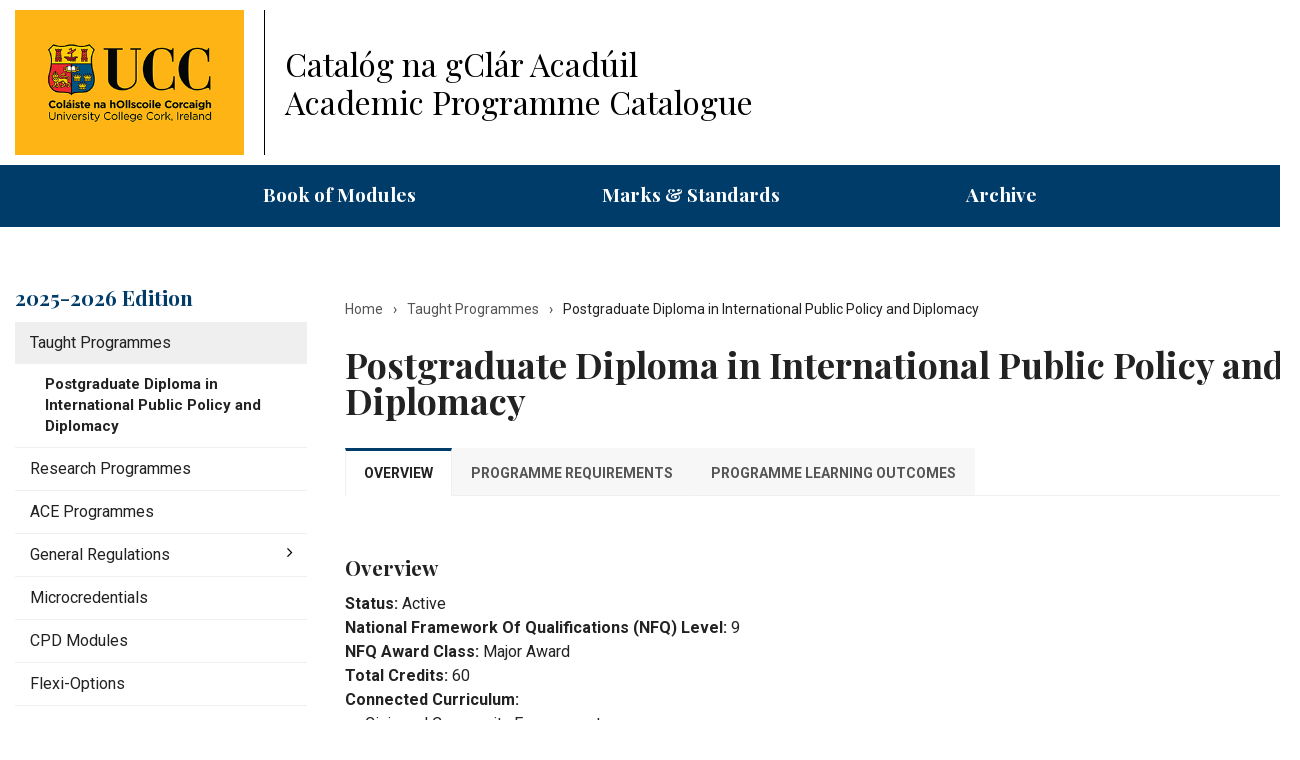

--- FILE ---
content_type: text/html; charset=UTF-8
request_url: https://ucc-ie-public.courseleaf.com/programmes/pdipp/
body_size: 2308
content:
<!DOCTYPE html>
<html lang="en">
<head>
    <meta charset="utf-8">
    <meta name="viewport" content="width=device-width, initial-scale=1">
    <title></title>
    <style>
        body {
            font-family: "Arial";
        }
    </style>
    <script type="text/javascript">
    window.awsWafCookieDomainList = [];
    window.gokuProps = {
"key":"AQIDAHjcYu/GjX+QlghicBgQ/[base64]",
          "iv":"CgAFoh/HSgAAACIz",
          "context":"6NjafRuVVbvkJ9tlb+ZSsYoAkikYFAldgzWiM0eakMYHxuZQz1fLZ4oLcKYTcINjDFwVwu/ySoIEYeTcXfh/YWdLKQc/7boVQdf5lTJU/U0ORs6ul4szZlGh1fgdUL+FuRAJ+mR+uD38FF3RBXhzO+U4BfrqRVM5OeTvl/+5d/W7sdOMAP9Z0FYCMSsphysdc5TCULJWOq3Sj4+03naO+nD3ZDxYmp3rW8AJVvXmks9NnOcPx1xxdK9lPOBeC9o5FzysAZ8HNJs+w9dxy9uBKxFw/+g3OkSGbOLEBhD21QkksVzVKcGfo6tBnoX1btju6FrBrAL9nLLuwRPCPr75yLI6lmiBHZtc0mtRpyJTsShjt+0dgEJBPk6/Y2rB1fYNb5lWZ9wLgR6+P3vVl2kqHrCaJeOodDUK0x3KpOmL+UcKsAkrN6KS1inrE+IyPAnwYCFrrnXNkMUc9ZxBmE5B2phpuG/UuKY4vyDj1mg6Gf+0+VxIXYvw6Gdl33lQMSwuzfmXmgN8Awfe4+5oME4J6lW6IGpRTXJDgOGueVU7Z6I+YfPVBJuxNmlIY3/VhF+O61a3KZR6EYB9Q+WmR7elkoVG4I+ALatpmkzhanlpMoDD8gtLuo/8Admru8fmEnJhnl2Cr3LfgxP4ujMG052fCr12tC6ISkeREP2xTtm8fwFCjvI7XVXJHusfRjAYh30b0jCnAlZTLcFtITJbq58rJ+/BZ6VZRdyoVsfTAJEX6ncOWhYdPysR+GHk71OTFOKDu0hNOZ82mIQtWUv+LaMficrcUbWtPNl1EV6OyQ=="
};
    </script>
    <script src="https://3b07d6190caa.9f17ebd3.eu-west-1.token.awswaf.com/3b07d6190caa/80d047b2973c/3efc415bb377/challenge.js"></script>
</head>
<body>
    <div id="challenge-container"></div>
    <script type="text/javascript">
        AwsWafIntegration.saveReferrer();
        AwsWafIntegration.checkForceRefresh().then((forceRefresh) => {
            if (forceRefresh) {
                AwsWafIntegration.forceRefreshToken().then(() => {
                    window.location.reload(true);
                });
            } else {
                AwsWafIntegration.getToken().then(() => {
                    window.location.reload(true);
                });
            }
        });
    </script>
    <noscript>
        <h1>JavaScript is disabled</h1>
        In order to continue, we need to verify that you're not a robot.
        This requires JavaScript. Enable JavaScript and then reload the page.
    </noscript>
</body>
</html>

--- FILE ---
content_type: text/html; charset=UTF-8
request_url: https://ucc-ie-public.courseleaf.com/programmes/pdipp/
body_size: 39948
content:


<!doctype html>
<html class="no-js" xml:lang="en" lang="en" dir="ltr">

<head>
<meta http-equiv="X-UA-Compatible" content="IE=Edge" />
<title>Postgraduate Diploma in International Public Policy and Diplomacy | University College Cork, Ireland</title>
<meta http-equiv="Content-Type" content="text/html; charset=utf-8" />
<link rel="search" type="application/opensearchdescription+xml"
			href="/search/opensearch.xml" title="Catalog" />
<meta name="viewport" content="width=device-width, initial-scale=1.0, minimum-scale=1.0" />
<link href="/images/favicon.ico" rel="shortcut icon" />
<link rel="stylesheet" type="text/css" href="/css/reset.css" />
	<link href="https://fonts.googleapis.com/css?family=Playfair+Display:400,700,400i,700i|Roboto:300,400,700,900"
		rel="stylesheet">
<link rel="stylesheet" type="text/css" href="/fonts/font-awesome/font-awesome.min.css" />
<link rel="stylesheet" type="text/css" href="/css/courseleaf.css?v=1762953615000" />
<link rel="stylesheet" type="text/css" href="/css/screen.css?v=1762953615000" media="screen" />
<link rel="stylesheet" type="text/css" href="/css/print.css?v=1762953615000" media="print" />
<script type="text/javascript" src="/js/jquery.js"></script>
<script type="text/javascript" src="/js/lfjs.js"></script>
<script type="text/javascript" src="/js/lfjs_any.js"></script>
<link rel="stylesheet" type="text/css" href="/js/lfjs.css?v=1761658679000" />
<script type="text/javascript" src="/js/courseleaf.js?v=1761658679000"></script>
<script type="text/javascript" src="/js/custom.js?v=1761658679000"></script>



</head>



<body class="">





<nav aria-label="Skip content menu" class="accessible">
		<div class="accessible-menu">
			<ul>
				<li><a href="#contentarea" rel="section">Skip to Content</a></li>
				<li><a href="/modules/">Book of Modules</a></li>
				<li><a href="/">Catalog Home</a></li>
			</ul>
		</div>
	</nav>

	<header id="header">
		<div class="wrap">
			<div id="logo">
				<a href="https://www.ucc.ie/"><img src="/images/logo-2025.png" alt="University College Cork" /></a>
			</div>
			<h1>Catalóg na gClár Acadúil<br>
			Academic Programme Catalogue</h1>
		</div>
	</header>

	<div id="local-header">
		<div class="wrap">
			<div id="site-title">

				<button id="hamburger" aria-controls="navigation" data-toggle="#navigation" aria-expanded="false">
					<span class="sr-only">Toggle menu</span>
					<span class="fa fa-bars" aria-hidden="true"></span>
				</button>
			</div>
			<nav id="navigation" aria-label="Secondary" aria-hidden="false">
				<ul id="main-nav" class="clearfix">
					<li><a href="/modules/">Book of Modules</a></li>
					<li><a href="/general/marksandstandards/">Marks &amp; Standards</a></li>
					<li><a href="/archive/">Archive</a></li>
				</ul>
			</nav>
		</div>
	</div>

	<div id="content-container">
		<div class="wrap">
			<aside id="col-nav">
				<button id="sidebar-toggle" aria-expanded="false" data-toggle="#sidebar">
					<span class="fa fa-bars" aria-hidden="true"></span>
					<span>2025-2026 Edition</span>
				</button>
				<div id="sidebar">
            <div class="sidebar-item">
               <h2 id="edition" class="sidebar-header"><a href="/">2025-2026 Edition</a></h2>
               <nav id="cl-menu" aria-label="Primary" class="togglenav">

<ul class="nav levelzero" id="/">
<li class="active"><a href="/programmes/">Taught Programmes</a>
	<ul class="nav levelone" id="/programmes/">
	<li class="active self"><a href="/programmes/pdipp/">Postgraduate Diploma in International Public Policy and Diplomacy</a></li>
	</ul>
</li>
<li><a href="/researchprogrammes/">Research Programmes </a></li>
<li><a href="https://www.ucc.ie/en/ace/study/">ACE Programmes  </a></li>
<li class="isparent"><div class="toggle-wrap clearfix"><a href="/general/">General Regulations</a><button onclick="toggleNav(this); return false;" class="arrow-wrap" aria-expanded="false"><span class="arrow">Toggle General Regulations</span></button></div>
	<ul class="nav levelone" id="/general/">
	<li><a href="/general/disclaimer/">Disclaimer</a></li>
	<li><a href="/general/infomodules/">General Information about Modules</a></li>
	<li><a href="/general/marksandstandards/">Marks and Standards, Examinations, 2025/&#8203;2026</a></li>
	</ul>
</li>
<li><a href="/undergraduate/microcredentials/">Microcredentials</a></li>
<li><a href="/programmes/cpd/">CPD Modules</a></li>
<li><a href="https://www.ucc.ie/en/study/undergrad/flexioptions/">Flexi-&#8203;Options</a></li>
<li><a href="/programmes/university-wide-modules/">University Wide Modules</a></li>
</ul>
               </nav>
						<!--End Nav -->
					</div>

					<button id="print-btn" href="#print-dialog" aria-controls="print-dialog" onclick="showPrintDialog(); return false;">
						Print Options
					</button>
				</div>
			</aside> <!-- end col-nav -->
			
      <div id="col-content">
<nav id="breadcrumb" aria-label="Breadcrumbs">
<ul><li><a href="/">Home</a><span class="crumbsep">›</span></li><li><a href="/programmes/">Taught&nbsp;Programmes</a><span class="crumbsep">›</span></li><li><span class="active">Postgraduate Diploma in International Public Policy and Diplomacy</span></li></ul>
</nav>
				<main id="contentarea">
					<header>
						<h1 class="page-title">Postgraduate Diploma in International Public Policy and Diplomacy</h1>
					</header>



<script type="text/javascript">
//<![CDATA[
	var defshow = "text";
	var bodycontainer = "#body";
	var validhashes = ",text,programmerequirementstext,programmelearningoutcomestext,";

if(window.location.hash.length) {
	var hash = cleanHash(window.location.hash);
	if(validhashes.indexOf("," + hash + ",") != -1)
		defshow = hash;
}
var ss = document.styleSheets;
var workss = null;
for(var i=0; i < ss.length; i++) {
	var currmedia = "";
	if (typeof ss[i].media == "string")
		currmedia = ss[i].media
	else if (typeof ss[i].media == "object" && ss[i].media.mediaText)
		currmedia = ss[i].media.mediaText;

	if((currmedia == "screen" || currmedia == "all") && (ss[i].href.indexOf("/") == 0 || ss[i].href.indexOf(document.location.host) >= 0)) {
		workss = ss[i];
		break;
	}
}
if(workss && workss.insertRule) {
	workss.insertRule(".tab_content { display: none; }", workss.cssRules.length)
	workss.insertRule(".sectionheader { display: none; }", workss.cssRules.length)
	workss.insertRule("#" + defshow + "container { display: block; }", workss.cssRules.length)
} else if(workss && workss.addRule) {
	workss.addRule(".tab_content", "display: none");
	workss.addRule(".sectionheader", "display: none");
	workss.addRule("#" + defshow + "container", "display: block");
}
else {
	if (window.console)
		window.console.log('screen.css <link> needs attribute media="screen"');
}
//]]>
</script>
	<nav id="tabs" aria-label="Page content tabs">
		<ul class="clearfix" role="tablist">
			<li id="texttab" role="presentation">
<a href="#textcontainer" role="tab" aria-controls="textcontainer" onclick="return showSection('text');">Overview</a></li>
			<li id="programmerequirementstexttab" role="presentation">
<a href="#programmerequirementstextcontainer" role="tab" aria-controls="programmerequirementstextcontainer" onclick="return showSection('programmerequirementstext');" >Programme Requirements</a></li>
			<li id="programmelearningoutcomestexttab" role="presentation">
<a href="#programmelearningoutcomestextcontainer" role="tab" aria-controls="programmelearningoutcomestextcontainer" onclick="return showSection('programmelearningoutcomestext');" >Programme Learning Outcomes</a></li>
		</ul>
	</nav>

<div id="textcontainer" class="page_content tab_content" role="tabpanel" aria-labelledby="texttab">

 <h3>Overview</h3>
<div><strong>Status:</strong> Active<br/><strong>National Framework Of Qualifications (NFQ) Level:</strong> 9<br/><strong>NFQ Award Class:</strong> Major Award<br/><strong>Total Credits:</strong> 60<br/><strong>Connected Curriculum:</strong> <br/><ul><li>Civic and Community Engagement</li><li>Employability</li><li>Global Reach</li><li>Inter-and Transdisciplinary</li><li>Research Based Teaching</li><li>Sustainability</li></ul><br/><strong>Sustainable Development Goals (SDGs):</strong> <br/><ul><li>Peace  Justice Strong Institutions</li><li>Gender Equality</li><li>Partnerships to Achieve SDGs</li><li>Climate Action</li><li>Reduced Inequality</li></ul><br/><strong>Graduate Attributes:</strong> <br/><ul><li>Creator, evaluator and communicator of knowledge</li><li>Digitally Fluent</li><li>Effective global citizen</li><li>Independent and creative thinker</li><li>Socially Responsible</li></ul><br/></div>
<hr/>
<p><strong>NFQ Level 9, Major Award</strong></p>
<h3>Exit Award only</h3>
<p>Students on the <a href="/programmes/mscipp/" target="_blank">MSc (International Public Policy and Diplomacy)</a> who successfully achieve the pass standard in Part I may opt not to proceed to Part II and may opt instead to be awarded the Postgraduate Diploma in International Public Policy and Diplomacy. Students who pass all taught modules in Part I (60 credits) and who fail the dissertation or fail to submit the dissertation will exit with a Postgraduate Diploma in International Public Policy and Diplomacy.</p>
 <h3>Programme Requirements</h3> <p>For information about modules, module choice, options and credit weightings, please go to <a href="#programmerequirementstext">Programme Requirements</a>. </p></div><!--end #textcontainer -->

			<div id="programmerequirementstextcontainer" class="page_content tab_content" role="tabpanel" aria-labelledby="programmerequirementstexttab" aria-hidden="true">
				<a name="programmerequirementstext"></a> <h3>Programme Requirements</h3>
<table class="sc_courselist">
<caption class="hidden noscript">Module List</caption>
<colgroup>
<col class="codecol"/>
<col class="titlecol"/>
<col align="char" char="." class="hourscol"/>
</colgroup>
<thead>
<tr class="hidden noscript">
<th scope="col">Code</th>
<th scope="col">Title</th>
<th scope="col" class="hourscol">Credits</th>
</tr>
</thead>
<tbody>
<tr class="even firstrow"><td colspan="2"><span class="courselistcomment">Students take <strong>60</strong> credits as follows - all listed core modules (<strong>40</strong> credits) and <strong>20</strong> credits of elective modules:</span></td><td class="hourscol"></td></tr>
<tr class="odd areasubheader undefined"><td colspan="2"><span class="courselistcomment areasubheader undefined">Core Modules</span></td><td class="hourscol"></td></tr>
<tr class="even"><td class="codecol"><a href="/search/?P=FE6305" title="FE6305" class="bubblelink code" onclick="return showCourse(this, 'FE6305');">FE6305</a></td><td>Contemporary Socio-Economic and Environmental Issues</td><td class="hourscol">5</td></tr>
<tr class="odd"><td class="codecol"><a href="/search/?P=GV6010" title="GV6010" class="bubblelink code" onclick="return showCourse(this, 'GV6010');">GV6010</a></td><td>Contemporary Global Politics</td><td class="hourscol">5</td></tr>
<tr class="even"><td class="codecol"><a href="/search/?P=GV6011" title="GV6011" class="bubblelink code" onclick="return showCourse(this, 'GV6011');">GV6011</a></td><td>EU Political System and Policies</td><td class="hourscol">5</td></tr>
<tr class="odd"><td class="codecol"><a href="/search/?P=GV6012" title="GV6012" class="bubblelink code" onclick="return showCourse(this, 'GV6012');">GV6012</a></td><td>Global Economic Policies and Institutions</td><td class="hourscol">5</td></tr>
<tr class="even"><td class="codecol"><a href="/search/?P=HI6035" title="HI6035" class="bubblelink code" onclick="return showCourse(this, 'HI6035');">HI6035</a></td><td>Foreign Policy and Diplomacy: Case Studies in Crises and Decision-making</td><td class="hourscol">10</td></tr>
<tr class="odd"><td class="codecol"><a href="/search/?P=LW6566" title="LW6566" class="bubblelink code" onclick="return showCourse(this, 'LW6566');">LW6566</a></td><td>Contemporary Issues in International Law</td><td class="hourscol">5</td></tr>
<tr class="even"><td class="codecol"><a href="/search/?P=LW6567" title="LW6567" class="bubblelink code" onclick="return showCourse(this, 'LW6567');">LW6567</a></td><td>Introduction to European Union Law</td><td class="hourscol">5</td></tr>
<tr class="odd areasubheader undefined"><td colspan="2"><span class="courselistcomment areasubheader undefined">Elective Modules</span></td><td class="hourscol"></td></tr>
<tr class="even"><td colspan="2"><span class="courselistcomment">Students take modules to the value of <strong>20</strong> credits from the following:</span> <sup>1</sup></td><td class="hourscol"></td></tr>
<tr class="odd"><td colspan="2"><span class="courselistcomment"><strong>Food Business and Development</strong></span></td><td class="hourscol"></td></tr>
<tr class="even"><td class="codecol"><div style="margin-left:20px;" class="blockindent"><a href="/search/?P=FE6902" title="FE6902" class="bubblelink code" onclick="return showCourse(this, 'FE6902');">FE6902</a></div></td><td>Global Food Policy Issues (5)</td><td class="hourscol"></td></tr>
<tr class="odd"><td colspan="2"><span class="courselistcomment"><strong>Government and Politics</strong></span></td><td class="hourscol"></td></tr>
<tr class="even"><td class="codecol"><div style="margin-left:20px;" class="blockindent"><a href="/search/?P=GV6115" title="GV6115" class="bubblelink code" onclick="return showCourse(this, 'GV6115');">GV6115</a></div></td><td>European Security (10)</td><td class="hourscol"></td></tr>
<tr class="odd"><td class="codecol"><div style="margin-left:20px;" class="blockindent"><a href="/search/?P=GV6118" title="GV6118" class="bubblelink code" onclick="return showCourse(this, 'GV6118');">GV6118</a></div></td><td>Political Science Research Methods (10)</td><td class="hourscol"></td></tr>
<tr class="even"><td class="codecol"><div style="margin-left:20px;" class="blockindent"><a href="/search/?P=GV6124" title="GV6124" class="bubblelink code" onclick="return showCourse(this, 'GV6124');">GV6124</a></div></td><td>Political Participation and Mobilisation (5)</td><td class="hourscol"></td></tr>
<tr class="odd"><td class="codecol"><div style="margin-left:20px;" class="blockindent"><a href="/search/?P=GV6127" title="GV6127" class="bubblelink code" onclick="return showCourse(this, 'GV6127');">GV6127</a></div></td><td>Women, Gender &amp; Political Representation - Women, Peace &amp; Security (5)</td><td class="hourscol"></td></tr>
<tr class="even"><td class="codecol"><div style="margin-left:20px;" class="blockindent"><a href="/search/?P=GV6128" title="GV6128" class="bubblelink code" onclick="return showCourse(this, 'GV6128');">GV6128</a></div></td><td>Re-imagining Democratic Politics in a Changing World (5)</td><td class="hourscol"></td></tr>
<tr class="odd"><td class="codecol"><div style="margin-left:20px;" class="blockindent"><a href="/search/?P=GV6129" title="GV6129" class="bubblelink code" onclick="return showCourse(this, 'GV6129');">GV6129</a></div></td><td>Revolution, Decolonization and Postcolonial Rule: Algeria in a Changing World (5)</td><td class="hourscol"></td></tr>
<tr class="even"><td colspan="2"><span class="courselistcomment"><strong>History</strong></span></td><td class="hourscol"></td></tr>
<tr class="odd"><td class="codecol"><div style="margin-left:20px;" class="blockindent"><a href="/search/?P=HI6026" title="HI6026" class="bubblelink code" onclick="return showCourse(this, 'HI6026');">HI6026</a></div></td><td>US Foreign Policy and Contemporary History (10)</td><td class="hourscol"></td></tr>
<tr class="even"><td class="codecol"><div style="margin-left:20px;" class="blockindent"><a href="/search/?P=HI6045" title="HI6045" class="bubblelink code" onclick="return showCourse(this, 'HI6045');">HI6045</a></div></td><td>War and Peace: the European State System from 1648 to 1990 (10)</td><td class="hourscol"></td></tr>
<tr class="odd"><td class="codecol"><div style="margin-left:20px;" class="blockindent"><a href="/search/?P=HI6092" title="HI6092" class="bubblelink code" onclick="return showCourse(this, 'HI6092');">HI6092</a></div></td><td>International Relations: Theories and Approaches (10)</td><td class="hourscol"></td></tr>
<tr class="even"><td colspan="2"><span class="courselistcomment"><strong>Law</strong></span></td><td class="hourscol"></td></tr>
<tr class="odd"><td class="codecol"><div style="margin-left:20px;" class="blockindent"><a href="/search/?P=LW6606" title="LW6606" class="bubblelink code" onclick="return showCourse(this, 'LW6606');">LW6606</a></div></td><td>International Human Rights Law (10) <sup>2</sup></td><td class="hourscol"></td></tr>
<tr class="even"><td class="codecol"><div style="margin-left:20px;" class="blockindent"><a href="/search/?P=LW6618" title="LW6618" class="bubblelink code" onclick="return showCourse(this, 'LW6618');">LW6618</a></div></td><td>Climate Change Law and Policy (5)</td><td class="hourscol"></td></tr>
<tr class="odd"><td class="codecol"><div style="margin-left:20px;" class="blockindent"><a href="/search/?P=LW6627" title="LW6627" class="bubblelink code" onclick="return showCourse(this, 'LW6627');">LW6627</a></div></td><td>International Environmental Law (5)</td><td class="hourscol"></td></tr>
<tr class="even"><td class="codecol"><div style="margin-left:20px;" class="blockindent"><a href="/search/?P=LW6662" title="LW6662" class="bubblelink code" onclick="return showCourse(this, 'LW6662');">LW6662</a></div></td><td>Law &amp; the Future of Europe: Critical Perspectives Internal Market &amp; Citizenship (5)</td><td class="hourscol"></td></tr>
<tr class="odd"><td class="codecol"><div style="margin-left:20px;" class="blockindent"><a href="/search/?P=LW6663" title="LW6663" class="bubblelink code" onclick="return showCourse(this, 'LW6663');">LW6663</a></div></td><td>Law and the Future of Europe - Critical Perspectives EMU and Governance (5)</td><td class="hourscol"></td></tr>
<tr class="even"><td colspan="2"><span class="courselistcomment"><strong>Management and Marketing</strong></span></td><td class="hourscol"></td></tr>
<tr class="odd"><td class="codecol"><div style="margin-left:20px;" class="blockindent"><a href="/search/?P=MG6305" title="MG6305" class="bubblelink code" onclick="return showCourse(this, 'MG6305');">MG6305</a></div></td><td>Human Resource Management (5)</td><td class="hourscol"></td></tr>
<tr class="even"><td class="codecol"><div style="margin-left:20px;" class="blockindent"><a href="/search/?P=MG6309" title="MG6309" class="bubblelink code" onclick="return showCourse(this, 'MG6309');">MG6309</a></div></td><td>Strategy (5)</td><td class="hourscol"></td></tr>
<tr class="odd"><td class="codecol"><div style="margin-left:20px;" class="blockindent"><a href="/search/?P=MG6705" title="MG6705" class="bubblelink code" onclick="return showCourse(this, 'MG6705');">MG6705</a></div></td><td>Marketing for Entrepreneurs (5)</td><td class="hourscol"></td></tr>
<tr class="even"><td colspan="2"><span class="courselistcomment"><strong>Philosophy</strong></span></td><td class="hourscol"></td></tr>
<tr class="odd"><td class="codecol"><div style="margin-left:20px;" class="blockindent"><a href="/search/?P=PH6012" title="PH6012" class="bubblelink code" onclick="return showCourse(this, 'PH6012');">PH6012</a></div></td><td>Human Rights  (10)</td><td class="hourscol"></td></tr>
<tr class="even"><td class="codecol"><div style="margin-left:20px;" class="blockindent"><a href="/search/?P=PH6054" title="PH6054" class="bubblelink code" onclick="return showCourse(this, 'PH6054');">PH6054</a></div></td><td>Measuring Society: Growth, Poverty, Inequality, and Human Capital (10)</td><td class="hourscol"></td></tr>
<tr class="odd"><td colspan="2"><span class="courselistcomment"><strong>Sociology</strong></span></td><td class="hourscol"></td></tr>
<tr class="even"><td class="codecol"><div style="margin-left:20px;" class="blockindent"><a href="/search/?P=SC6631" title="SC6631" class="bubblelink code" onclick="return showCourse(this, 'SC6631');">SC6631</a></div></td><td>Sociology of Sustainable Development (10)</td><td class="hourscol"></td></tr>
<tr class="odd"><td class="codecol"><div style="margin-left:20px;" class="blockindent"><a href="/search/?P=SC6638" title="SC6638" class="bubblelink code" onclick="return showCourse(this, 'SC6638');">SC6638</a></div></td><td>Rethinking Borders: Sovereignty, Rights and Justice (10)</td><td class="hourscol"></td></tr>
<tr class="even"><td class="codecol"><div style="margin-left:20px;" class="blockindent"><a href="/search/?P=SC6642" title="SC6642" class="bubblelink code" onclick="return showCourse(this, 'SC6642');">SC6642</a></div></td><td>Social Theory and Climate Justice (10)</td><td class="hourscol"></td></tr>
<tr class="odd"><td colspan="2"><span class="courselistcomment"><strong>Women's Studies</strong></span></td><td class="hourscol"></td></tr>
<tr class="even"><td class="codecol"><div style="margin-left:20px;" class="blockindent"><a href="/search/?P=WS6003" title="WS6003" class="bubblelink code" onclick="return showCourse(this, 'WS6003');">WS6003</a></div></td><td>Gender and Society I: Contexts (5)</td><td class="hourscol"></td></tr>
<tr class="odd"><td class="codecol"><div style="margin-left:20px;" class="blockindent"><a href="/search/?P=WS6005" title="WS6005" class="bubblelink code" onclick="return showCourse(this, 'WS6005');">WS6005</a></div></td><td>Gender and Society II: Interdisciplinary Perspectives (15)</td><td class="hourscol"></td></tr>
<tr class="even areasubheader undefined"><td colspan="2"><span class="courselistcomment areasubheader undefined"><strong>Language Electives</strong></span> <sup>3</sup></td><td class="hourscol"></td></tr>
<tr class="odd"><td colspan="2"><span class="courselistcomment"><strong>Chinese Studies</strong></span></td><td class="hourscol"></td></tr>
<tr class="even"><td class="codecol"><div style="margin-left:20px;" class="blockindent"><a href="/search/?P=CH1001" title="CH1001" class="bubblelink code" onclick="return showCourse(this, 'CH1001');">CH1001</a></div></td><td>Chinese Language (Mandarin) I (10)</td><td class="hourscol"></td></tr>
<tr class="odd"><td class="codecol"><div style="margin-left:20px;" class="blockindent"><a href="/search/?P=CH2107" title="CH2107" class="bubblelink code" onclick="return showCourse(this, 'CH2107');">CH2107</a></div></td><td>Chinese Language (Mandarin) Level 2 (10)</td><td class="hourscol"></td></tr>
<tr class="even"><td class="codecol"><div style="margin-left:20px;" class="blockindent"><a href="/search/?P=CH3021" title="CH3021" class="bubblelink code" onclick="return showCourse(this, 'CH3021');">CH3021</a></div></td><td>Chinese Language (Mandarin) Level 2.5 (10)</td><td class="hourscol"></td></tr>
<tr class="odd"><td colspan="2"><span class="courselistcomment"><strong>French</strong></span></td><td class="hourscol"></td></tr>
<tr class="even"><td class="codecol"><div style="margin-left:20px;" class="blockindent"><a href="/search/?P=FR0105" title="FR0105" class="bubblelink code" onclick="return showCourse(this, 'FR0105');">FR0105</a></div></td><td>Introduction to French : Complete Beginners  (5) <sup>4</sup></td><td class="hourscol"></td></tr>
<tr class="odd"><td class="codecol"><div style="margin-left:20px;" class="blockindent"><a href="/search/?P=FR1005" title="FR1005" class="bubblelink code" onclick="return showCourse(this, 'FR1005');">FR1005</a></div></td><td>French for Near Beginners (5) <sup>5</sup></td><td class="hourscol"></td></tr>
<tr class="even"><td class="codecol"><div style="margin-left:20px;" class="blockindent"><a href="/search/?P=FR1101" title="FR1101" class="bubblelink code" onclick="return showCourse(this, 'FR1101');">FR1101</a></div></td><td>Foundation Course in Written and Oral French (10)</td><td class="hourscol"></td></tr>
<tr class="odd"><td class="codecol"><div style="margin-left:20px;" class="blockindent"><a href="/search/?P=FR1105" title="FR1105" class="bubblelink code" onclick="return showCourse(this, 'FR1105');">FR1105</a></div></td><td>Threshold French (5)</td><td class="hourscol"></td></tr>
<tr class="even"><td class="codecol"><div style="margin-left:20px;" class="blockindent"><a href="/search/?P=FR1107" title="FR1107" class="bubblelink code" onclick="return showCourse(this, 'FR1107');">FR1107</a></div></td><td>French for Reading Purposes I (5)</td><td class="hourscol"></td></tr>
<tr class="odd"><td class="codecol"><div style="margin-left:20px;" class="blockindent"><a href="/search/?P=FR2101" title="FR2101" class="bubblelink code" onclick="return showCourse(this, 'FR2101');">FR2101</a></div></td><td>Advanced French Language I (10)</td><td class="hourscol"></td></tr>
<tr class="even"><td class="codecol"><div style="margin-left:20px;" class="blockindent"><a href="/search/?P=FR2105" title="FR2105" class="bubblelink code" onclick="return showCourse(this, 'FR2105');">FR2105</a></div></td><td>Towards Vantage French (5)</td><td class="hourscol"></td></tr>
<tr class="odd"><td class="codecol"><div style="margin-left:20px;" class="blockindent"><a href="/search/?P=FR2107" title="FR2107" class="bubblelink code" onclick="return showCourse(this, 'FR2107');">FR2107</a></div></td><td>French for our World: Learning Together in Autonomy (5)</td><td class="hourscol"></td></tr>
<tr class="even"><td class="codecol"><div style="margin-left:20px;" class="blockindent"><a href="/search/?P=FR4101" title="FR4101" class="bubblelink code" onclick="return showCourse(this, 'FR4101');">FR4101</a></div></td><td>Advanced Use of French (10)</td><td class="hourscol"></td></tr>
<tr class="odd"><td colspan="2"><span class="courselistcomment"><strong>German</strong></span></td><td class="hourscol"></td></tr>
<tr class="even"><td class="codecol"><div style="margin-left:20px;" class="blockindent"><a href="/search/?P=GE0005" title="GE0005" class="bubblelink code" onclick="return showCourse(this, 'GE0005');">GE0005</a></div></td><td>German Language (CEFR-Level A2.1) (5)</td><td class="hourscol"></td></tr>
<tr class="odd"><td class="codecol"><div style="margin-left:20px;" class="blockindent"><a href="/search/?P=GE0008" title="GE0008" class="bubblelink code" onclick="return showCourse(this, 'GE0008');">GE0008</a></div></td><td>German Language (CEFR-Level A2.2) (5)</td><td class="hourscol"></td></tr>
<tr class="even"><td colspan="2"><span class="courselistcomment"><strong>Hispanic Studies</strong></span></td><td class="hourscol"></td></tr>
<tr class="odd"><td class="codecol"><div style="margin-left:20px;" class="blockindent"><a href="/search/?P=HS0028" title="HS0028" class="bubblelink code" onclick="return showCourse(this, 'HS0028');">HS0028</a></div></td><td>Spanish Language (Beginner Level) (10)</td><td class="hourscol"></td></tr>
<tr class="even"><td class="codecol"><div style="margin-left:20px;" class="blockindent"><a href="/search/?P=HS0128" title="HS0128" class="bubblelink code" onclick="return showCourse(this, 'HS0128');">HS0128</a></div></td><td>Spanish Language (Improver [01] Level) (10)</td><td class="hourscol"></td></tr>
<tr class="odd"><td class="codecol"><div style="margin-left:20px;" class="blockindent"><a href="/search/?P=HS1101" title="HS1101" class="bubblelink code" onclick="return showCourse(this, 'HS1101');">HS1101</a></div></td><td>First Year Spanish Language for Beginners (15)</td><td class="hourscol"></td></tr>
<tr class="even"><td class="codecol"><div style="margin-left:20px;" class="blockindent"><a href="/search/?P=HS1102" title="HS1102" class="bubblelink code" onclick="return showCourse(this, 'HS1102');">HS1102</a></div></td><td>First Year Spanish Language for Non-Beginners (10)</td><td class="hourscol"></td></tr>
<tr class="odd"><td class="codecol"><div style="margin-left:20px;" class="blockindent"><a href="/search/?P=HS2101" title="HS2101" class="bubblelink code" onclick="return showCourse(this, 'HS2101');">HS2101</a></div></td><td>Second Year Spanish Language Course (Ex-Beginners) (10)</td><td class="hourscol"></td></tr>
<tr class="even"><td class="codecol"><div style="margin-left:20px;" class="blockindent"><a href="/search/?P=HS2102" title="HS2102" class="bubblelink code" onclick="return showCourse(this, 'HS2102');">HS2102</a></div></td><td>Second Year Spanish Language (Ex-Non-Beginners) (10)</td><td class="hourscol"></td></tr>
<tr class="odd"><td class="codecol"><div style="margin-left:20px;" class="blockindent"><a href="/search/?P=HS3001" title="HS3001" class="bubblelink code" onclick="return showCourse(this, 'HS3001');">HS3001</a></div></td><td>Final Year Spanish Language (10)</td><td class="hourscol"></td></tr>
<tr class="even"><td class="codecol"><div style="margin-left:20px;" class="blockindent"><a href="/search/?P=HS5007" title="HS5007" class="bubblelink code" onclick="return showCourse(this, 'HS5007');">HS5007</a></div></td><td>Advanced Spanish Translation Skills (10)</td><td class="hourscol"></td></tr>
<tr class="odd"><td class="codecol"><div style="margin-left:20px;" class="blockindent"><a href="/search/?P=HS5008" title="HS5008" class="bubblelink code" onclick="return showCourse(this, 'HS5008');">HS5008</a></div></td><td>Advanced Spanish Language for Professional Purposes (10)</td><td class="hourscol"></td></tr>
<tr class="even"><td colspan="2"><span class="courselistcomment"><strong>Italian</strong></span></td><td class="hourscol"></td></tr>
<tr class="odd"><td class="codecol"><div style="margin-left:20px;" class="blockindent"><a href="/search/?P=IT1102" title="IT1102" class="bubblelink code" onclick="return showCourse(this, 'IT1102');">IT1102</a></div></td><td>Non-Beginners' Written and Spoken Italian (10)</td><td class="hourscol"></td></tr>
<tr class="even"><td class="codecol"><div style="margin-left:20px;" class="blockindent"><a href="/search/?P=IT1109" title="IT1109" class="bubblelink code" onclick="return showCourse(this, 'IT1109');">IT1109</a></div></td><td>Introduction to Written and Spoken Italian (10)</td><td class="hourscol"></td></tr>
<tr class="odd"><td class="codecol"><div style="margin-left:20px;" class="blockindent"><a href="/search/?P=IT2101" title="IT2101" class="bubblelink code" onclick="return showCourse(this, 'IT2101');">IT2101</a></div></td><td>Intermediate Italian Language (10)</td><td class="hourscol"></td></tr>
<tr class="even"><td class="codecol"><div style="margin-left:20px;" class="blockindent"><a href="/search/?P=IT3101" title="IT3101" class="bubblelink code" onclick="return showCourse(this, 'IT3101');">IT3101</a></div></td><td>Advanced Italian Language (10)</td><td class="hourscol"></td></tr>
<tr class="odd"><td colspan="2"><span class="courselistcomment"><strong>Japanese</strong></span></td><td class="hourscol"></td></tr>
<tr class="even"><td class="codecol"><div style="margin-left:20px;" class="blockindent"><a href="/search/?P=AS1501" title="AS1501" class="bubblelink code" onclick="return showCourse(this, 'AS1501');">AS1501</a></div></td><td>Japanese Language Level 1 (10)</td><td class="hourscol"></td></tr>
<tr class="odd"><td class="codecol"><div style="margin-left:20px;" class="blockindent"><a href="/search/?P=AS1502" title="AS1502" class="bubblelink code" onclick="return showCourse(this, 'AS1502');">AS1502</a></div></td><td>Japanese Language Level 2 (10)</td><td class="hourscol"></td></tr>
<tr class="even"><td class="codecol"><div style="margin-left:20px;" class="blockindent"><a href="/search/?P=AS1503" title="AS1503" class="bubblelink code" onclick="return showCourse(this, 'AS1503');">AS1503</a></div></td><td>Japanese Language Level 3 (10)</td><td class="hourscol"></td></tr>
<tr class="odd"><td class="codecol"><div style="margin-left:20px;" class="blockindent"><a href="/search/?P=AS1504" title="AS1504" class="bubblelink code" onclick="return showCourse(this, 'AS1504');">AS1504</a></div></td><td>Japanese Language Level 4 (10)</td><td class="hourscol"></td></tr>
<tr class="even"><td class="codecol"><div style="margin-left:20px;" class="blockindent"><a href="/search/?P=AS3008" title="AS3008" class="bubblelink code" onclick="return showCourse(this, 'AS3008');">AS3008</a></div></td><td>Advanced Readings in Contemporary Japanese Culture and Current Affairs (10)</td><td class="hourscol"></td></tr>
<tr class="odd"><td colspan="2"><span class="courselistcomment"><strong>Korean</strong></span></td><td class="hourscol"></td></tr>
<tr class="even"><td class="codecol"><div style="margin-left:20px;" class="blockindent"><a href="/search/?P=AS1601" title="AS1601" class="bubblelink code" onclick="return showCourse(this, 'AS1601');">AS1601</a></div></td><td>Korean Language Level 1 (10)</td><td class="hourscol"></td></tr>
<tr class="odd"><td class="codecol"><div style="margin-left:20px;" class="blockindent"><a href="/search/?P=AS1602" title="AS1602" class="bubblelink code" onclick="return showCourse(this, 'AS1602');">AS1602</a></div></td><td>Korean Language Level 2 (10)</td><td class="hourscol"></td></tr>
<tr class="even"><td class="codecol"><div style="margin-left:20px;" class="blockindent"><a href="/search/?P=AS1603" title="AS1603" class="bubblelink code" onclick="return showCourse(this, 'AS1603');">AS1603</a></div></td><td>Korean Language Level 3 (10)</td><td class="hourscol"></td></tr>
<tr class="odd"><td class="codecol"><div style="margin-left:20px;" class="blockindent"><a href="/search/?P=AS1604" title="AS1604" class="bubblelink code" onclick="return showCourse(this, 'AS1604');">AS1604</a></div></td><td>Korean Language Level 4 (10)</td><td class="hourscol"></td></tr>
<tr class="even"><td class="codecol"><div style="margin-left:20px;" class="blockindent"><a href="/search/?P=AS3006" title="AS3006" class="bubblelink code" onclick="return showCourse(this, 'AS3006');">AS3006</a></div></td><td>Translations in Contemporary Korean Culture and Current Affairs (10)</td><td class="hourscol"></td></tr>
<tr class="odd"><td colspan="2"><span class="courselistcomment"><strong>Modern Irish</strong></span></td><td class="hourscol"></td></tr>
<tr class="even"><td class="codecol"><div style="margin-left:20px;" class="blockindent"><a href="/search/?P=GA1002" title="GA1002" class="bubblelink code" onclick="return showCourse(this, 'GA1002');">GA1002</a></div></td><td>Ceart na Gaeilge idir Scríobh agus Labhairt (10)</td><td class="hourscol"></td></tr>
<tr class="odd"><td class="codecol"><div style="margin-left:20px;" class="blockindent"><a href="/search/?P=GA2001" title="GA2001" class="bubblelink code" onclick="return showCourse(this, 'GA2001');">GA2001</a></div></td><td>Úsáid agus Cruinneas na Gaeilge I (10)</td><td class="hourscol"></td></tr>
<tr class="even lastrow"><td class="codecol"><div style="margin-left:20px;" class="blockindent"><a href="/search/?P=GA3001" title="GA3001" class="bubblelink code" onclick="return showCourse(this, 'GA3001');">GA3001</a></div></td><td>Úsáid agus Cruinneas na Gaeilge (10)</td><td class="hourscol"></td></tr>
<tr class="listsum"><td colspan="2">Total Credits</td><td class="hourscol">40</td></tr></tbody>
</table>

<dl class="sc_footnotes" aria-label="Footnotes"><dt> <sup> 1 </sup> </dt><dd><p class="noindent">Students cannot apply for exemptions from modules they have already taken and must instead register for other modules. </p></dd><dt> <sup> 2 </sup> </dt><dd><p class="noindent">The class size for <span class="sc_courseinline"><span class="sc_courseinline"><a href="/search/?P=LW6606" title="LW6606" class="bubblelink code" onclick="return showCourse(this, 'LW6606');">LW6606</a></span></span> is capped at 30, with students of the LLM IHR given precedence as the module is compulsory on the LLM IHR programme. If space permits students of the MSc IPPD programme to register for the module, this will be facilitated on a 'first come; first serve' basis until the maximum class size of 30 is reached.</p></dd><dt> <sup> 3 </sup> </dt><dd><p class="noindent">Students holding primary degrees in one of the subject areas cannot take the undergraduate level elective modules in the same subject area in the MSc (International Public Policy and Diplomacy).</p></dd><dt> <sup> 4 </sup> </dt><dd><p class="noindent"><span class="sc_courseinline"><span class="sc_courseinline"><a href="/search/?P=FR0105" title="FR0105" class="bubblelink code" onclick="return showCourse(this, 'FR0105');">FR0105</a></span></span> may only be taken by complete beginners.</p></dd><dt> <sup> 5 </sup> </dt><dd><p class="noindent"><span class="sc_courseinline"><span class="sc_courseinline"><a href="/search/?P=FR1005" title="FR1005" class="bubblelink code" onclick="return showCourse(this, 'FR1005');">FR1005</a></span></span> may not be taken by students who have studied French to LC level.</p></dd></dl>
 <h3>Examinations</h3> <p>Full details and regulations governing Examinations for each programme will be contained in the <a href="https://ucc-ie-public.courseleaf.com/general/marksandstandards/" target="_blank"><em>Marks and Standards Book</em></a> and for each module in the <a href="https://ucc-ie-public.courseleaf.com/modules/" target="_blank"><em>Book of Modules</em></a>.</p>
			</div>
			<div id="programmelearningoutcomestextcontainer" class="page_content tab_content" role="tabpanel" aria-labelledby="programmelearningoutcomestexttab" aria-hidden="true">
				<a name="programmelearningoutcomestext"></a> <h3>Programme Learning Outcomes</h3>
<p><strong>Programme Learning Outcomes for Postgraduate Diploma in International Public Policy and Diplomacy (NFQ Level 9, Major Award)</strong></p>
<p>On successful completion of this programme, students should be able to:</p>
<ul><li>Describe and critically analyse contemporary global policy challenges and the contemporary global policy-making environment, including international organisations and international law;</li><li>Identify and assess the impact of global policy challenges and global policymaking processes on national governments;</li><li>Produce policy-oriented analysis and recommendations;</li><li>Show awareness of social science research methods and their applicability to policy analysis;</li><li>Demonstrate the skills necessary to work in a policy-oriented international environment (e.g., synthesis, analysis and evaluation; report writing; oral presentation skills; leadership; negotiation skills).</li></ul>
			</div>

				</main>
			</div> <!-- end content-col -->
		</div>
	</div> <!-- end content-container -->

	<footer id="footer">
		<div class="wrap">
			<p>&copy; UCC 2025-2026</p>
		</div>

		<a href="#header" id="totop"><span class="sr-only">Back to </span><span class="ttTxt">top</span></a>
	</footer>

<div id="print-dialog" aria-labelledby="dialog-title" class="screen" role="dialog">
   <div class="print-header">
      <button onclick="hidePrintDialog(); return false;" aria-controls="#print-dialog">
         <span class="sr-only">Close this window</span>
      </button>
      <h2 id="dialog-title">Print Options</h2>
   </div>
   <div class="print-body">
      <ul>
         <li>
            <p><a class="option-name" href="#"  role="button" onclick="hidePrintDialog();window.print();return false">Send Page to Printer</a></p>
            <p class="option-desc">Print this page.</p>
         </li>
<li><p><a class="option-name" href="/programmes/pdipp/pdipp.pdf" role="button">Download Page (PDF)</a></p><p class="option-desc">The PDF will include all information unique to this page.</p></li><li><p><a class="option-name" href="/programmes/pdipp/pdipp_text.pdf" role="button">Download Overview (PDF)</a></p><p class="option-desc">The PDF will include content on the Overview tab only.</p></li><li><p><a class="option-name" href="/programmes/pdipp/pdipp_programmerequirementstext.pdf" role="button">Download Programme Requirements (PDF)</a></p><p class="option-desc">The PDF will include content on the Programme Requirements tab only.</p></li><li><p><a class="option-name" href="/programmes/pdipp/pdipp_programmelearningoutcomestext.pdf" role="button">Download Programme Learning Outcomes (PDF)</a></p><p class="option-desc">The PDF will include content on the Programme Learning Outcomes tab only.</p></li>      </ul>
   </div>
</div>

</body>
</html>


--- FILE ---
content_type: text/css
request_url: https://ucc-ie-public.courseleaf.com/css/screen.css?v=1762953615000
body_size: -27
content:
@import url('styles.css?v=20251107');
@import url('custom.css?v=20230503');

--- FILE ---
content_type: text/css
request_url: https://ucc-ie-public.courseleaf.com/css/custom.css?v=20230503
body_size: -2
content:
#content .bubble-only{
	display: none;
}

.lfjsbubblecontent .bubbleonly{
	display: block;
}


--- FILE ---
content_type: text/css
request_url: https://ucc-ie-public.courseleaf.com/css/screen.css
body_size: -27
content:
@import url('styles.css?v=20251107');
@import url('custom.css?v=20230503');